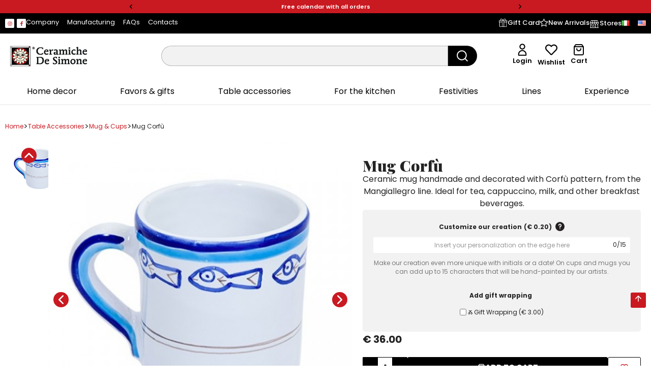

--- FILE ---
content_type: text/html;charset=UTF-8
request_url: https://widget.feedaty.com/v3.0.0/template/2021,product,Striscia-full-nologowrap,696e5e8205895/10216057/all,all/321,0,.json
body_size: 675
content:
{"696e5e8205895":{"html":"<div class=\"fdt_productStriscia-full-nologowrap_widget_product\">\n<div class=\"fdt_productStriscia-full-nologowrap_widget_wrapper\" id=\"fdt_productStriscia-full-nologowrap_widget_wrapper\">\n<a href=\"https:\/\/www.feedaty.com\/feedaty\/reviews\/ceramichedesimone\/tazza-corfu\" target=\"_blank\" rel=\"noopener noreferrer dofollow \">\n\t\n\t<div class=\"fdt_productStriscia-full-nologowrap_ratx_star\">\n\t\t<img class=\"fdt_productStriscia-full-nologowrap_stars\" src=\"https:\/\/widget.feedaty.com\/3.0.0\/public\/2021\/Striscia-full-nologowrap\/images\/svg\/stars\/onlystars\/5.svg\" alt=\"Average Rating: 5\" width=\"121\" height=\"28\" \/>\n\t<\/div>\n\t\t<div class=\"fdt_productStriscia-full-nologowrap_ratx\">5,0<span class=\"fdt_productStriscia-full-nologowrap_sum\">\/5 <\/span><\/div>\n\t\t<div class=\"fdt_productStriscia-full-nologowrap_widget_row\">\n\t<div class=\"fdt_productStriscia-full-nologowrap_txt_opinions\">1<\/div>\n\t<div class=\"fdt_productStriscia-full-nologowrap_txt_reviews\">recensioni<\/div>\n\t<\/div>\n\n<\/a>\n<\/div>\n<\/div>\n","settings":{"BASEURL":"https:\/\/widget.feedaty.com\/v3.0.0","Merchant":"10216057","Translations":{"it-IT":"it-IT","Go":"Vai","OurReviews":"LE NOSTRE RECENSIONI","BasedOn":"Basato su","reviews":"recensioni","ReadAllReviews":"Leggi tutte le recensioni","ReadReviews":"Leggi le recensioni","CustomerReviews":"Recensioni clienti","CertifiedReviews":"Opinioni Certificate","Reviews":"Recensioni","View":"Visualizza","Privacy policy":"Consenso privacy","I have read and agree to the\u00a0Privacy Policy":"Ho letto e accettato la privacy policy","Excellent":"Eccellente","Good":"Molto Buono","Very Good":"Ottimo"},"GUI":"all","Lang":"all","WidgetType":"product","WidgetVariant":"Striscia-full-nologowrap","WidgetID":"696e5e8205895","SKU":"321","WidgetGUI":"all","WidgetFilterLang":"all","OpenOverlayWidget":false,"TotalItems":null,"WidgetJsURL":null,"Style":{"TransitionType":null,"TransitionTime":null}}}}

--- FILE ---
content_type: text/html; charset=utf-8
request_url: https://www.ceramichedesimone.com/en/mug-cups/321-mug-corfu.html
body_size: 3997
content:
{"stsb":{"a013060:1512":"\t\t<div class=\"elementor-widget-update-4 elementor-element elementor-element-a013060 elementor-widget elementor-widget-stcustomersignin\" data-id=\"a013060\" data-element_type=\"widget\" data-settings=\"{&quot;_smarty_cache&quot;:&quot;0&quot;}\" data-widget_type=\"stcustomersignin.default\">\n\t\t\t\t<div class=\"elementor-widget-container\">\n\t\t\t\t<div class=\"dropdown stsb_customer_widget stsb_customer_sign_in\"><a class=\"stsb_customer_link stsb_flex_wrapper \" href=\"https:\/\/www.ceramichedesimone.com\/en\/login?back=https%3A%2F%2Fwww.ceramichedesimone.com%2Fen%2Fmug-cups%2F321-mug-corfu.html\"  title=\"Sign in\" rel=\"nofollow\"><div class=\"stsb_dropdown_label_l\"><span class=\"stsb_header_label_item stsb_customer_widget_icon stsb_icon_wrapper\"><svg class=\"e-font-icon-svg e-e-user\" viewBox=\"0 0 1024 1024\" xmlns=\"http:\/\/www.w3.org\/2000\/svg\"><path d=\"M512.011 534.005c190.805 0 351.989 156.427 351.989 341.589v87.413c0 30.336-24.672 54.997-54.997 54.997h-593.995c-30.347 0-55.008-24.672-55.008-54.997v-87.413c0-185.163 161.184-341.589 351.989-341.589l0.021-0zM512.011 622.005c-140.64 0-264.011 118.507-264.011 253.589v54.421h528v-54.4c0-135.104-123.349-253.611-263.989-253.611zM511.979 6.005c133.483 0 242.037 108.565 242.037 242.016-0.011 133.419-108.587 241.984-242.037 241.984-133.419 0-241.963-108.565-241.963-241.995-0.011-133.451 108.523-242.016 241.963-242.005v0zM511.979 94.005c-84.885 0-153.963 69.088-153.963 154.005-0.021 84.917 69.077 153.995 153.963 153.995 84.928 0 154.016-69.077 154.016-153.984 0.011-84.928-69.077-154.016-154.016-154.016z\"><\/path><\/svg><\/span><\/div><div class=\"stsb_dropdown_label_r\"><\/div><\/a>\n\t    \t<\/div>\n\t\t<\/div>\n\t\t\t\t<\/div>\n\t\t","8792130:1512":"\t\t<div class=\"elementor-widget-update-3 elementor-element elementor-element-8792130 elementor-widget elementor-widget-stshoppingcart\" data-id=\"8792130\" data-element_type=\"widget\" data-settings=\"{&quot;_smarty_cache&quot;:&quot;0&quot;}\" data-widget_type=\"stshoppingcart.default\">\n\t\t\t\t<div class=\"elementor-widget-container\">\n\t\t\t<div class=\" stsb_cart_widget\">\n  <a class=\"stsb_cart_widget_link stsb_flex_wrapper  stsb_sidebar_tri\" href=\"#\" data-name=\"o05n6uQo\"  title=\"Cart\">\n              <div class=\"stsb_dropdown_label_l stsb_position_rel\">\n                  <span class=\"stsb_header_label_item stsb_cart_widget_icon stsb_icon_wrapper\"><svg class=\"e-font-icon-svg e-shopping-bag\" viewBox=\"0 0 1024 1024\" xmlns=\"http:\/\/www.w3.org\/2000\/svg\"><path d=\"M810.667 213.333h-597.333l64-85.333h469.333zM929.877 230.059l-127.744-170.325c-8.363-11.136-21.077-17.024-34.133-17.067h-512c-13.909 0-26.283 6.656-34.133 17.067l-127.744 170.325c-1.835 2.389-3.456 4.992-4.736 7.765-2.773 5.845-4.096 12.075-4.053 18.176v597.333c0 35.328 14.379 67.413 37.504 90.496s55.168 37.504 90.496 37.504h597.333c35.328 0 67.413-14.379 90.496-37.504s37.504-55.168 37.504-90.496v-597.333c0-9.344-3.029-18.005-8.064-24.96-0.171-0.213-0.299-0.427-0.469-0.64zM170.667 298.667h682.667v554.667c0 11.776-4.736 22.4-12.501 30.165s-18.389 12.501-30.165 12.501h-597.333c-11.776 0-22.4-4.736-30.165-12.501s-12.501-18.389-12.501-30.165zM640 426.667c0 35.371-14.293 67.285-37.504 90.496s-55.125 37.504-90.496 37.504-67.285-14.293-90.496-37.504-37.504-55.125-37.504-90.496c0-23.552-19.115-42.667-42.667-42.667s-42.667 19.115-42.667 42.667c0 58.88 23.936 112.299 62.464 150.869s91.989 62.464 150.869 62.464 112.299-23.936 150.869-62.464 62.464-91.989 62.464-150.869c0-23.552-19.115-42.667-42.667-42.667s-42.667 19.115-42.667 42.667z\"><\/path><\/svg><\/span>                  <span class=\"stsb_header_label_item stsb_bubble stsb_cart_quantity  stsb_display_none \">0<\/span>                <\/div>\n                    <div class=\"stsb_dropdown_label_r\">\n                <\/div>\n              <\/a>\n  <\/div>\t\t<\/div>\n\t\t\t\t<\/div>\n\t\t","4032cbd:1512":"\t\t<div class=\"elementor-widget-update-4 elementor-element elementor-element-4032cbd elementor-widget elementor-widget-stlanguageselector\" data-id=\"4032cbd\" data-element_type=\"widget\" data-settings=\"{&quot;_smarty_cache&quot;:&quot;0&quot;}\" data-widget_type=\"stlanguageselector.default\">\n\t\t\t\t<div class=\"elementor-widget-container\">\n\t\t\t\t<ul class=\"stsb_localization_button_widget elementor-icon-list-items elementor-inline-items\">\n\t\t\t\t<li class=\"elementor-icon-list-item elementor-inline-item\">\n\t    \t\t\t<a href=\"https:\/\/www.ceramichedesimone.com\/it\/mug-e-tazze\/321-tazza-corfu.html\" rel=\"nofollow\" \n\t\t\t\ttitle=\"Italiano\" class=\"stsb_localization_link stsb_flex_wrapper\">\n\t\t\t\t<div class=\"stsb_dropdown_label_l\">\n\t\t\t\t\t\t\t\t\t<span class=\"stsb_header_label_item\"><img src=\"https:\/\/www.ceramichedesimone.com\/img\/l\/1.jpg\" alt=\"Italiano\" width=\"16\" height=\"11\" loading=\"lazy\" \/><\/span>\t\t\t\t\t\t\t\t\t\t\t<\/div>\n\t\t\t\t\t\t<div class=\"stsb_dropdown_label_r\">\n\t\t\t\t\t<\/div>\n\t\t\t\t<\/a>\t\t<\/li>\n\t\t\t<li class=\"elementor-icon-list-item elementor-inline-item\">\n\t    \t\t\t<span \n\t\t\t\ttitle=\"English\" class=\"stsb_localization_link stsb_flex_wrapper\">\n\t\t\t\t<div class=\"stsb_dropdown_label_l\">\n\t\t\t\t\t\t\t\t\t<span class=\"stsb_header_label_item\"><img src=\"https:\/\/www.ceramichedesimone.com\/img\/l\/2.jpg\" alt=\"English\" width=\"16\" height=\"11\" loading=\"lazy\" \/><\/span>\t\t\t\t\t\t\t\t\t\t\t<\/div>\n\t\t\t\t\t\t<div class=\"stsb_dropdown_label_r\">\n\t\t\t\t\t<\/div>\n\t\t\t\t<\/span>\t\t<\/li>\n\t\t\t<\/ul>\n\t\t<\/div>\n\t\t\t\t<\/div>\n\t\t","2b6dee1:1512":"\t\t<div class=\"elementor-widget-update-4 elementor-element elementor-element-2b6dee1 elementor-widget elementor-widget-search\" data-id=\"2b6dee1\" data-element_type=\"widget\" data-settings=\"{&quot;autocomplete&quot;:&quot;1&quot;,&quot;autocomplete_min_chars&quot;:{&quot;unit&quot;:&quot;px&quot;,&quot;size&quot;:2,&quot;sizes&quot;:[]},&quot;autocomplete_product&quot;:&quot;1&quot;,&quot;autocomplete_product_length&quot;:{&quot;unit&quot;:&quot;px&quot;,&quot;size&quot;:6,&quot;sizes&quot;:[]},&quot;grid_product_columns_grid&quot;:{&quot;unit&quot;:&quot;fr&quot;,&quot;size&quot;:3,&quot;sizes&quot;:[]},&quot;grid_product_columns_grid_tablet_extra&quot;:{&quot;unit&quot;:&quot;fr&quot;,&quot;size&quot;:&quot;&quot;,&quot;sizes&quot;:[]},&quot;grid_product_columns_grid_tablet&quot;:{&quot;unit&quot;:&quot;fr&quot;,&quot;size&quot;:&quot;&quot;,&quot;sizes&quot;:[]},&quot;grid_product_columns_grid_mobile_extra&quot;:{&quot;unit&quot;:&quot;fr&quot;,&quot;size&quot;:&quot;&quot;,&quot;sizes&quot;:[]},&quot;grid_product_columns_grid_mobile&quot;:{&quot;unit&quot;:&quot;fr&quot;,&quot;size&quot;:1,&quot;sizes&quot;:[]},&quot;grid_product_gaps&quot;:{&quot;column&quot;:&quot;&quot;,&quot;row&quot;:&quot;&quot;,&quot;isLinked&quot;:true,&quot;unit&quot;:&quot;px&quot;},&quot;grid_product_gaps_tablet_extra&quot;:{&quot;column&quot;:&quot;&quot;,&quot;row&quot;:&quot;&quot;,&quot;isLinked&quot;:true,&quot;unit&quot;:&quot;px&quot;},&quot;grid_product_gaps_tablet&quot;:{&quot;column&quot;:&quot;&quot;,&quot;row&quot;:&quot;&quot;,&quot;isLinked&quot;:true,&quot;unit&quot;:&quot;px&quot;},&quot;grid_product_gaps_mobile_extra&quot;:{&quot;column&quot;:&quot;&quot;,&quot;row&quot;:&quot;&quot;,&quot;isLinked&quot;:true,&quot;unit&quot;:&quot;px&quot;},&quot;grid_product_gaps_mobile&quot;:{&quot;column&quot;:&quot;&quot;,&quot;row&quot;:&quot;&quot;,&quot;isLinked&quot;:true,&quot;unit&quot;:&quot;px&quot;},&quot;autocomplete_category&quot;:&quot;0&quot;,&quot;grid_category_columns_grid&quot;:{&quot;unit&quot;:&quot;fr&quot;,&quot;size&quot;:3,&quot;sizes&quot;:[]},&quot;grid_category_columns_grid_tablet_extra&quot;:{&quot;unit&quot;:&quot;fr&quot;,&quot;size&quot;:&quot;&quot;,&quot;sizes&quot;:[]},&quot;grid_category_columns_grid_tablet&quot;:{&quot;unit&quot;:&quot;fr&quot;,&quot;size&quot;:&quot;&quot;,&quot;sizes&quot;:[]},&quot;grid_category_columns_grid_mobile_extra&quot;:{&quot;unit&quot;:&quot;fr&quot;,&quot;size&quot;:&quot;&quot;,&quot;sizes&quot;:[]},&quot;grid_category_columns_grid_mobile&quot;:{&quot;unit&quot;:&quot;fr&quot;,&quot;size&quot;:1,&quot;sizes&quot;:[]},&quot;grid_category_gaps&quot;:{&quot;column&quot;:&quot;&quot;,&quot;row&quot;:&quot;&quot;,&quot;isLinked&quot;:true,&quot;unit&quot;:&quot;px&quot;},&quot;grid_category_gaps_tablet_extra&quot;:{&quot;column&quot;:&quot;&quot;,&quot;row&quot;:&quot;&quot;,&quot;isLinked&quot;:true,&quot;unit&quot;:&quot;px&quot;},&quot;grid_category_gaps_tablet&quot;:{&quot;column&quot;:&quot;&quot;,&quot;row&quot;:&quot;&quot;,&quot;isLinked&quot;:true,&quot;unit&quot;:&quot;px&quot;},&quot;grid_category_gaps_mobile_extra&quot;:{&quot;column&quot;:&quot;&quot;,&quot;row&quot;:&quot;&quot;,&quot;isLinked&quot;:true,&quot;unit&quot;:&quot;px&quot;},&quot;grid_category_gaps_mobile&quot;:{&quot;column&quot;:&quot;&quot;,&quot;row&quot;:&quot;&quot;,&quot;isLinked&quot;:true,&quot;unit&quot;:&quot;px&quot;},&quot;autocomplete_brand&quot;:&quot;0&quot;,&quot;autocomplete_tag&quot;:&quot;0&quot;,&quot;result_max_height&quot;:{&quot;unit&quot;:&quot;px&quot;,&quot;size&quot;:&quot;&quot;,&quot;sizes&quot;:[]},&quot;_smarty_cache&quot;:&quot;0&quot;}\" data-widget_type=\"search.default\">\n\t\t\t\t<div class=\"elementor-widget-container\">\n\t\t\t<div class=\"stsb_search_widget\">\n  <form method=\"get\" role=\"search\" action=\"\/\/www.ceramichedesimone.com\/en\/research\" data-search_url=\"https:\/\/www.ceramichedesimone.com\/en\/module\/stsitebuilder\/search\" class=\"stsb_search_form\">\n      <input type=\"hidden\" name=\"controller\" value=\"search\">\n      <div class=\"stsb_search_form_container stsb_flex_wrapper stsb_fw_direction_column\">\n        <div class=\"stsb_flex_wrapper stsb_fw_middle stsb_search_box\">\n          <input type=\"text\" class=\"stsb_form_control stsb_search_form_input stsb_flex_child\" name=\"s\" value=\"\" placeholder=\"\" aria-label=\"Search text\">\n          <button class=\"stsb_search_form_submit stsb_flex_container stsb_flex_center elementor-button\" type=\"submit\" name=\"stsb_search_form_submit\" title=\"Search\">\n           <span class=\"stsb_header_label_item stsb_search_widget_icon stsb_icon_wrapper\" aria-hidden=\"true\"><svg class=\"e-font-icon-svg e-c-search\" viewBox=\"0 0 1024 1024\" xmlns=\"http:\/\/www.w3.org\/2000\/svg\"><path d=\"M468.736 798.347c88.448-0.96 168.725-36.555 227.957-93.888 1.109-1.429 2.315-2.816 3.627-4.128s2.699-2.528 4.139-3.627c58.027-59.957 93.739-141.621 93.739-231.627 0-91.968-37.291-175.253-97.579-235.541s-143.563-97.589-235.531-97.589c-91.979 0-175.264 37.301-235.541 97.589-60.288 60.288-97.589 143.563-97.589 235.541 0 91.968 37.301 175.253 97.589 235.541 60.288 60.277 143.563 97.579 235.541 97.579 1.227 0 2.443 0.053 3.648 0.149zM728.949 788.672c-70.912 57.867-161.301 92.875-259.925 93.803-1.739 0.16-3.488 0.213-5.237 0.16-114.773-0.341-218.667-47.019-293.963-122.304-75.573-75.573-122.325-179.968-122.325-295.253s46.752-219.68 122.325-295.253c75.573-75.573 179.979-122.325 295.264-122.325s219.669 46.752 295.243 122.325c75.573 75.573 122.325 179.968 122.325 295.253 0 100.085-35.243 191.957-93.984 263.893l175.456 175.456c16.491 16.491 16.491 43.221 0 59.712s-43.221 16.491-59.712 0l-175.467-175.467z\"><\/path><\/svg><\/span>\n          <\/button>\n        <\/div>\n\n                  <div class=\"stsb_search_loader\">\n            <div class=\"stsb-jumping-dots\"><div class=\"stsb-jumping-dot\"><\/div><div class=\"stsb-jumping-dot\"><\/div><div class=\"stsb-jumping-dot\"><\/div><div class=\"stsb-jumping-dot\"><\/div><\/div>\n          <\/div>\n          <div class=\"stsb_search_result\"><\/div>\n          <div class=\"stsb_display_none stsb_search_no_products\">No products were found.<\/div>\n            <\/div>\n  <\/form>\n<\/div>\t\t<\/div>\n\t\t\t\t<\/div>\n\t\t","bdea159:1512":"\t\t<div class=\"elementor-widget-update-4 elementor-element elementor-element-bdea159 elementor-widget elementor-widget-stcustomersignin\" data-id=\"bdea159\" data-element_type=\"widget\" data-settings=\"{&quot;_smarty_cache&quot;:&quot;0&quot;}\" data-widget_type=\"stcustomersignin.default\">\n\t\t\t\t<div class=\"elementor-widget-container\">\n\t\t\t\t<div class=\"dropdown stsb_customer_widget stsb_customer_sign_in\"><a class=\"stsb_customer_link stsb_flex_wrapper \" href=\"https:\/\/www.ceramichedesimone.com\/en\/login?back=https%3A%2F%2Fwww.ceramichedesimone.com%2Fen%2Fmug-cups%2F321-mug-corfu.html\"  title=\"Sign in\" rel=\"nofollow\"><div class=\"stsb_dropdown_label_l\"><span class=\"stsb_header_label_item stsb_customer_widget_icon stsb_icon_wrapper\"><svg class=\"e-font-icon-svg e-e-user\" viewBox=\"0 0 1024 1024\" xmlns=\"http:\/\/www.w3.org\/2000\/svg\"><path d=\"M512.011 534.005c190.805 0 351.989 156.427 351.989 341.589v87.413c0 30.336-24.672 54.997-54.997 54.997h-593.995c-30.347 0-55.008-24.672-55.008-54.997v-87.413c0-185.163 161.184-341.589 351.989-341.589l0.021-0zM512.011 622.005c-140.64 0-264.011 118.507-264.011 253.589v54.421h528v-54.4c0-135.104-123.349-253.611-263.989-253.611zM511.979 6.005c133.483 0 242.037 108.565 242.037 242.016-0.011 133.419-108.587 241.984-242.037 241.984-133.419 0-241.963-108.565-241.963-241.995-0.011-133.451 108.523-242.016 241.963-242.005v0zM511.979 94.005c-84.885 0-153.963 69.088-153.963 154.005-0.021 84.917 69.077 153.995 153.963 153.995 84.928 0 154.016-69.077 154.016-153.984 0.011-84.928-69.077-154.016-154.016-154.016z\"><\/path><\/svg><\/span><\/div><div class=\"stsb_dropdown_label_r\"><span class=\"stsb_header_label_item stsb_header_label_text_item\">Login<\/span><\/div><\/a>\n\t    \t<\/div>\n\t\t<\/div>\n\t\t\t\t<\/div>\n\t\t","6a2e283:1512":"\t\t<div class=\"elementor-widget-update-3 elementor-element elementor-element-6a2e283 elementor-widget elementor-widget-stshoppingcart\" data-id=\"6a2e283\" data-element_type=\"widget\" data-settings=\"{&quot;_smarty_cache&quot;:&quot;0&quot;}\" data-widget_type=\"stshoppingcart.default\">\n\t\t\t\t<div class=\"elementor-widget-container\">\n\t\t\t<div class=\" stsb_cart_widget\">\n  <a class=\"stsb_cart_widget_link stsb_flex_wrapper  stsb_sidebar_tri\" href=\"#\" data-name=\"o05n6uQo\"  title=\"Cart\">\n              <div class=\"stsb_dropdown_label_l stsb_position_rel\">\n                  <span class=\"stsb_header_label_item stsb_cart_widget_icon stsb_icon_wrapper\"><svg class=\"e-font-icon-svg e-shopping-bag\" viewBox=\"0 0 1024 1024\" xmlns=\"http:\/\/www.w3.org\/2000\/svg\"><path d=\"M810.667 213.333h-597.333l64-85.333h469.333zM929.877 230.059l-127.744-170.325c-8.363-11.136-21.077-17.024-34.133-17.067h-512c-13.909 0-26.283 6.656-34.133 17.067l-127.744 170.325c-1.835 2.389-3.456 4.992-4.736 7.765-2.773 5.845-4.096 12.075-4.053 18.176v597.333c0 35.328 14.379 67.413 37.504 90.496s55.168 37.504 90.496 37.504h597.333c35.328 0 67.413-14.379 90.496-37.504s37.504-55.168 37.504-90.496v-597.333c0-9.344-3.029-18.005-8.064-24.96-0.171-0.213-0.299-0.427-0.469-0.64zM170.667 298.667h682.667v554.667c0 11.776-4.736 22.4-12.501 30.165s-18.389 12.501-30.165 12.501h-597.333c-11.776 0-22.4-4.736-30.165-12.501s-12.501-18.389-12.501-30.165zM640 426.667c0 35.371-14.293 67.285-37.504 90.496s-55.125 37.504-90.496 37.504-67.285-14.293-90.496-37.504-37.504-55.125-37.504-90.496c0-23.552-19.115-42.667-42.667-42.667s-42.667 19.115-42.667 42.667c0 58.88 23.936 112.299 62.464 150.869s91.989 62.464 150.869 62.464 112.299-23.936 150.869-62.464 62.464-91.989 62.464-150.869c0-23.552-19.115-42.667-42.667-42.667s-42.667 19.115-42.667 42.667z\"><\/path><\/svg><\/span>                  <span class=\"stsb_header_label_item stsb_bubble stsb_cart_quantity  stsb_display_none \">0<\/span>                <\/div>\n                    <div class=\"stsb_dropdown_label_r\">\n                  <span class=\"stsb_header_label_item stsb_header_label_text_item stsb_cart_widget_text\">Cart<\/span>                <\/div>\n              <\/a>\n  <\/div>\t\t<\/div>\n\t\t\t\t<\/div>\n\t\t","840f950:1512":"\t\t<div class=\"elementor-widget-update-5 elementor-element elementor-element-840f950 elementor-widget-divider--view-line elementor-widget elementor-widget-divider\" data-id=\"840f950\" data-element_type=\"widget\" data-settings=\"{&quot;_smarty_cache&quot;:&quot;0&quot;}\" data-widget_type=\"divider.default\">\n\t\t\t\t<div class=\"elementor-widget-container\">\n\t\t\t\t\t<div class=\"elementor-divider\">\n\t\t\t<span class=\"elementor-divider-separator\">\n\t\t\t\t\t\t<\/span>\n\t\t<\/div>\n\t\t\t\t<\/div>\n\t\t\t\t<\/div>\n\t\t","8bbb264:627":"","1e0c8bf:627":"","96bd35c:140":"\t\t<div class=\"elementor-widget-update-4 elementor-element elementor-element-96bd35c elementor-widget elementor-widget-search\" data-id=\"96bd35c\" data-element_type=\"widget\" data-settings=\"{&quot;autocomplete_product_template&quot;:&quot;VgT1P75Y-60&quot;,&quot;autocomplete_category&quot;:&quot;1&quot;,&quot;autocomplete_category_template&quot;:&quot;N4eDLcXc-61&quot;,&quot;grid_product_columns_grid&quot;:{&quot;unit&quot;:&quot;fr&quot;,&quot;size&quot;:2,&quot;sizes&quot;:[]},&quot;autocomplete&quot;:&quot;1&quot;,&quot;autocomplete_min_chars&quot;:{&quot;unit&quot;:&quot;px&quot;,&quot;size&quot;:2,&quot;sizes&quot;:[]},&quot;autocomplete_product&quot;:&quot;1&quot;,&quot;autocomplete_product_length&quot;:{&quot;unit&quot;:&quot;px&quot;,&quot;size&quot;:6,&quot;sizes&quot;:[]},&quot;grid_product_columns_grid_tablet_extra&quot;:{&quot;unit&quot;:&quot;fr&quot;,&quot;size&quot;:&quot;&quot;,&quot;sizes&quot;:[]},&quot;grid_product_columns_grid_tablet&quot;:{&quot;unit&quot;:&quot;fr&quot;,&quot;size&quot;:&quot;&quot;,&quot;sizes&quot;:[]},&quot;grid_product_columns_grid_mobile_extra&quot;:{&quot;unit&quot;:&quot;fr&quot;,&quot;size&quot;:&quot;&quot;,&quot;sizes&quot;:[]},&quot;grid_product_columns_grid_mobile&quot;:{&quot;unit&quot;:&quot;fr&quot;,&quot;size&quot;:1,&quot;sizes&quot;:[]},&quot;grid_product_gaps&quot;:{&quot;column&quot;:&quot;&quot;,&quot;row&quot;:&quot;&quot;,&quot;isLinked&quot;:true,&quot;unit&quot;:&quot;px&quot;},&quot;grid_product_gaps_tablet_extra&quot;:{&quot;column&quot;:&quot;&quot;,&quot;row&quot;:&quot;&quot;,&quot;isLinked&quot;:true,&quot;unit&quot;:&quot;px&quot;},&quot;grid_product_gaps_tablet&quot;:{&quot;column&quot;:&quot;&quot;,&quot;row&quot;:&quot;&quot;,&quot;isLinked&quot;:true,&quot;unit&quot;:&quot;px&quot;},&quot;grid_product_gaps_mobile_extra&quot;:{&quot;column&quot;:&quot;&quot;,&quot;row&quot;:&quot;&quot;,&quot;isLinked&quot;:true,&quot;unit&quot;:&quot;px&quot;},&quot;grid_product_gaps_mobile&quot;:{&quot;column&quot;:&quot;&quot;,&quot;row&quot;:&quot;&quot;,&quot;isLinked&quot;:true,&quot;unit&quot;:&quot;px&quot;},&quot;autocomplete_category_length&quot;:{&quot;unit&quot;:&quot;px&quot;,&quot;size&quot;:6,&quot;sizes&quot;:[]},&quot;grid_category_columns_grid&quot;:{&quot;unit&quot;:&quot;fr&quot;,&quot;size&quot;:3,&quot;sizes&quot;:[]},&quot;grid_category_columns_grid_tablet_extra&quot;:{&quot;unit&quot;:&quot;fr&quot;,&quot;size&quot;:&quot;&quot;,&quot;sizes&quot;:[]},&quot;grid_category_columns_grid_tablet&quot;:{&quot;unit&quot;:&quot;fr&quot;,&quot;size&quot;:&quot;&quot;,&quot;sizes&quot;:[]},&quot;grid_category_columns_grid_mobile_extra&quot;:{&quot;unit&quot;:&quot;fr&quot;,&quot;size&quot;:&quot;&quot;,&quot;sizes&quot;:[]},&quot;grid_category_columns_grid_mobile&quot;:{&quot;unit&quot;:&quot;fr&quot;,&quot;size&quot;:1,&quot;sizes&quot;:[]},&quot;grid_category_gaps&quot;:{&quot;column&quot;:&quot;&quot;,&quot;row&quot;:&quot;&quot;,&quot;isLinked&quot;:true,&quot;unit&quot;:&quot;px&quot;},&quot;grid_category_gaps_tablet_extra&quot;:{&quot;column&quot;:&quot;&quot;,&quot;row&quot;:&quot;&quot;,&quot;isLinked&quot;:true,&quot;unit&quot;:&quot;px&quot;},&quot;grid_category_gaps_tablet&quot;:{&quot;column&quot;:&quot;&quot;,&quot;row&quot;:&quot;&quot;,&quot;isLinked&quot;:true,&quot;unit&quot;:&quot;px&quot;},&quot;grid_category_gaps_mobile_extra&quot;:{&quot;column&quot;:&quot;&quot;,&quot;row&quot;:&quot;&quot;,&quot;isLinked&quot;:true,&quot;unit&quot;:&quot;px&quot;},&quot;grid_category_gaps_mobile&quot;:{&quot;column&quot;:&quot;&quot;,&quot;row&quot;:&quot;&quot;,&quot;isLinked&quot;:true,&quot;unit&quot;:&quot;px&quot;},&quot;autocomplete_brand&quot;:&quot;0&quot;,&quot;autocomplete_tag&quot;:&quot;0&quot;,&quot;result_max_height&quot;:{&quot;unit&quot;:&quot;px&quot;,&quot;size&quot;:&quot;&quot;,&quot;sizes&quot;:[]},&quot;_smarty_cache&quot;:&quot;0&quot;}\" data-widget_type=\"search.default\">\n\t\t\t\t<div class=\"elementor-widget-container\">\n\t\t\t<div class=\"stsb_search_widget\">\n  <form method=\"get\" role=\"search\" action=\"\/\/www.ceramichedesimone.com\/en\/research\" data-search_url=\"https:\/\/www.ceramichedesimone.com\/en\/module\/stsitebuilder\/search\" class=\"stsb_search_form\">\n      <input type=\"hidden\" name=\"controller\" value=\"search\">\n      <div class=\"stsb_search_form_container stsb_flex_wrapper stsb_fw_direction_column\">\n        <div class=\"stsb_flex_wrapper stsb_fw_middle stsb_search_box\">\n          <input type=\"text\" class=\"stsb_form_control stsb_search_form_input stsb_flex_child\" name=\"s\" value=\"\" placeholder=\"Find products\" aria-label=\"Search text\">\n          <button class=\"stsb_search_form_submit stsb_flex_container stsb_flex_center elementor-button\" type=\"submit\" name=\"stsb_search_form_submit\" title=\"Search\">\n           <span class=\"stsb_header_label_item stsb_search_widget_icon stsb_icon_wrapper\" aria-hidden=\"true\"><svg class=\"e-font-icon-svg e-e-search\" viewBox=\"0 0 1024 1024\" xmlns=\"http:\/\/www.w3.org\/2000\/svg\"><path d=\"M421.109 0c232.181 0 421.088 188.885 421.088 421.088 0 0.128 0 0.331 0 0.437 0 95.147-32.427 187.541-91.893 261.835l263.029 264.736-65.461 65.056-262.635-264.331c-74.581 60.341-167.723 93.355-263.691 93.355-0.096 0-0.363 0-0.469 0-232.181 0-421.077-188.917-421.077-421.099s188.896-421.067 421.077-421.067h0.021l0.011-0.011zM421.109 92.288c-181.291 0-328.789 147.499-328.789 328.8 0 181.291 147.499 328.789 328.789 328.789s328.789-147.499 328.789-328.789c0-181.301-147.488-328.8-328.789-328.8z\"><\/path><\/svg><\/span>\n          <\/button>\n        <\/div>\n\n                  <div class=\"stsb_search_loader\">\n            <div class=\"stsb-jumping-dots\"><div class=\"stsb-jumping-dot\"><\/div><div class=\"stsb-jumping-dot\"><\/div><div class=\"stsb-jumping-dot\"><\/div><div class=\"stsb-jumping-dot\"><\/div><\/div>\n          <\/div>\n          <div class=\"stsb_search_result\"><\/div>\n          <div class=\"stsb_display_none stsb_search_no_products\">No products were found.<\/div>\n            <\/div>\n  <\/form>\n<\/div>\t\t<\/div>\n\t\t\t\t<\/div>\n\t\t","1266dd3:134":"","5203671:134":"","9b0edc3:101":"\t\t<div class=\"elementor-widget-update-4 elementor-element elementor-element-9b0edc3 elementor-widget elementor-widget-sidebarcustomersignin\" data-id=\"9b0edc3\" data-element_type=\"widget\" data-settings=\"{&quot;_smarty_cache&quot;:&quot;0&quot;}\" data-widget_type=\"sidebarcustomersignin.default\">\n\t\t\t\t<div class=\"elementor-widget-container\">\n\t\t\t\t<div class=\"stsb_side_panel_list\">\n\t\t\t<a class=\"stsb_side_panel_list_item stsb_flex_wrapper stsb_fw_middle \" href=\"https:\/\/www.ceramichedesimone.com\/en\/login\"  title=\"Log in\" >\n\t\t\t<span class=\"stsb_icon_wrapper\"><svg class=\"e-font-icon-svg e-c-user\" viewBox=\"0 0 1024 1024\" xmlns=\"http:\/\/www.w3.org\/2000\/svg\"><path d=\"M929.579 934.283c0 23.317-18.912 42.229-42.229 42.229-23.328 0-42.229-18.912-42.229-42.229v-93.845h0.16c0-40.064-16.352-76.437-42.784-102.859-26.315-26.325-62.677-42.613-102.837-42.613v-0.16l-375.381 0.181c-40.139 0-76.48 16.277-102.795 42.592-26.421 26.411-42.763 62.773-42.773 102.805h0.171v93.877c0 23.317-18.901 42.229-42.229 42.229-23.317 0-42.229-18.912-42.229-42.229v-93.877h0.171c0.011-63.573 25.685-121.035 67.179-162.528 41.589-41.589 99.051-67.328 162.507-67.328h0.032v0.171l375.349-0.181c63.467 0 120.949 25.739 162.56 67.339 41.504 41.515 67.179 98.987 67.189 162.581h0.171v93.845zM511.979 422.837c40.16 0 76.523-16.277 102.848-42.603 26.315-26.315 42.603-62.677 42.603-102.837s-16.288-76.523-42.603-102.848c-26.325-26.315-62.688-42.603-102.848-42.603-40.149 0-76.512 16.288-102.827 42.603-26.315 26.325-42.603 62.688-42.603 102.848s16.288 76.523 42.603 102.837c26.315 26.325 62.677 42.603 102.827 42.603zM674.539 439.947c-41.611 41.611-99.083 67.349-162.56 67.349-63.467 0-120.939-25.739-162.539-67.349-41.6-41.6-67.339-99.083-67.339-162.549 0-63.477 25.739-120.949 67.339-162.56 41.6-41.6 99.072-67.349 162.539-67.349 63.477 0 120.949 25.739 162.56 67.349 41.6 41.611 67.349 99.083 67.349 162.56 0 63.467-25.749 120.949-67.349 162.549z\"><\/path><\/svg><\/span>\t\t\t<span class=\"stsb_header_label_item\">Log in<\/span>\t\t<\/a>\n\t\t<\/div>\n\t\t<\/div>\n\t\t\t\t<\/div>\n\t\t","bc4abeb:101":"\t\t<div class=\"elementor-widget-update-4 elementor-element elementor-element-bc4abeb elementor-widget elementor-widget-stlanguageselector\" data-id=\"bc4abeb\" data-element_type=\"widget\" data-settings=\"{&quot;_smarty_cache&quot;:&quot;0&quot;}\" data-widget_type=\"stlanguageselector.default\">\n\t\t\t\t<div class=\"elementor-widget-container\">\n\t\t\t\t<ul class=\"stsb_localization_button_widget elementor-icon-list-items elementor-inline-items\">\n\t\t\t\t<li class=\"elementor-icon-list-item elementor-inline-item\">\n\t    \t\t\t<a href=\"https:\/\/www.ceramichedesimone.com\/it\/mug-e-tazze\/321-tazza-corfu.html\" rel=\"nofollow\" \n\t\t\t\ttitle=\"Italiano\" class=\"stsb_localization_link stsb_flex_wrapper\">\n\t\t\t\t<div class=\"stsb_dropdown_label_l\">\n\t\t\t\t\t\t\t\t\t<span class=\"stsb_header_label_item\"><img src=\"https:\/\/www.ceramichedesimone.com\/img\/l\/1.jpg\" alt=\"Italiano\" width=\"16\" height=\"11\" loading=\"lazy\" \/><\/span>\t\t\t\t\t\t\t\t\t\t\t\t\t\t\t\t\t<span class=\"stsb_header_label_item\">Italiano<\/span>\t\t\t\t\t\t\t\t\t<\/div>\n\t\t\t\t\t\t<div class=\"stsb_dropdown_label_r\">\n\t\t\t\t\t<\/div>\n\t\t\t\t<\/a>\t\t<\/li>\n\t\t\t<li class=\"elementor-icon-list-item elementor-inline-item\">\n\t    \t\t\t<span \n\t\t\t\ttitle=\"English\" class=\"stsb_localization_link stsb_flex_wrapper\">\n\t\t\t\t<div class=\"stsb_dropdown_label_l\">\n\t\t\t\t\t\t\t\t\t<span class=\"stsb_header_label_item\"><img src=\"https:\/\/www.ceramichedesimone.com\/img\/l\/2.jpg\" alt=\"English\" width=\"16\" height=\"11\" loading=\"lazy\" \/><\/span>\t\t\t\t\t\t\t\t\t\t\t\t\t\t\t\t\t<span class=\"stsb_header_label_item\">English<\/span>\t\t\t\t\t\t\t\t\t<\/div>\n\t\t\t\t\t\t<div class=\"stsb_dropdown_label_r\">\n\t\t\t\t\t<\/div>\n\t\t\t\t<\/span>\t\t<\/li>\n\t\t\t<\/ul>\n\t\t<\/div>\n\t\t\t\t<\/div>\n\t\t"}}

--- FILE ---
content_type: text/html; charset=utf-8
request_url: https://www.ceramichedesimone.com/en/module/an_productfields/ajax?token=eefbef24dd1fac44b3976893045f5970
body_size: 4
content:
{"price":"","prices":{"default":"\u20ac\u00a00.00","regular":"\u20ac\u00a00.00","calc":"\u20ac\u00a00.00"}}

--- FILE ---
content_type: text/css
request_url: https://www.ceramichedesimone.com/modules/stsitebuilder/libs/elementor/js/elementor/css/elementor/css/post-global-setting-css-1.css
body_size: 1690
content:
body{--e-global-color-primary:#C91921;--e-global-color-secondary:#000000;--e-global-color-tertiary:#FFFFFF;--e-global-color-menu:#000000;--e-global-color-text:#7a7a7a;--e-global-color-accent:#C91921;--e-global-color-fourth:#F2F2F2;--e-global-color-fifth:#000000;--e-global-color-sixth:#000000;--e-global-color-seventh:#000000;--e-global-color-2063e20:#FFFFFF;--e-global-color-5ad3330:#F9F9F9;--e-global-color-9d6a368:#000000;--e-global-color-0138441:#444444;--e-global-color-adff238:#F2F2F2;--e-global-color-69c11ed:#7A7A7A;--e-global-color-c2cfb90:#FAFAFA;--e-global-color-bb7637e:#222222;--e-global-typography-primary-font-family:"Playfair Display";--e-global-typography-primary-font-weight:bold;--e-global-typography-secondary-font-family:"Poppins";--e-global-typography-text-font-family:"Poppins";--e-global-typography-accent-font-family:"Poppins";--e-global-typography-accent-font-weight:500;--e-global-typography-8f6c54a-font-size:4rem;--e-global-typography-1e36e08-font-size:3rem;--e-global-typography-1e36e08-font-weight:bold;--e-global-typography-59b6c0e-font-size:2rem;font-family:"Poppins", Sans-serif;}a,#header a{color:var( --e-global-color-primary );}a:hover,a:focus,#header a:hover,body#checkout a:hover{color:var( --e-global-color-secondary );}h1{font-family:"Playfair Display", Sans-serif;font-size:30px;font-weight:900;line-height:1.2em;}h2{font-family:"Playfair Display", Sans-serif;font-size:28px;font-weight:900;line-height:1.2em;}h3{font-family:"Playfair Display", Sans-serif;font-size:25px;font-weight:900;line-height:1.2em;}h4{font-family:"Playfair Display", Sans-serif;font-size:22px;line-height:1.2em;}h5{font-family:"Playfair Display", Sans-serif;font-size:20px;line-height:1.2em;}h6{font-family:"Playfair Display", Sans-serif;font-size:18px;line-height:1.2em;}.elementor-section.elementor-section-boxed > .elementor-container{max-width:1140px;}.e-con{--container-max-width:1140px;}.elementor-widget:not(:last-child){margin-bottom:20px;}.elementor-element{--widgets-spacing:20px;} .elementor-button, #stsb-header .elementor-button{font-weight:bold;color:var( --e-global-color-tertiary );background-color:var( --e-global-color-secondary );} .elementor-button svg, #stsb-header .elementor-button svg{fill:var( --e-global-color-tertiary );} .elementor-button:hover, .elementor-button:focus, #stsb-header .elementor-button:hover, #stsb-header .elementor-button:focus{color:var( --e-global-color-tertiary );background-color:var( --e-global-color-primary );} .elementor-button:hover svg, .elementor-button:focus svg, #stsb-header .elementor-button:hover svg, #stsb-header .elementor-button:focus svg{fill:var( --e-global-color-tertiary );} .btn-primary{font-weight:bold;color:var( --e-global-color-tertiary );background-color:var( --e-global-color-secondary );} .btn-primary svg{fill:var( --e-global-color-tertiary );} .btn-primary:hover, .btn-primary:focus{background-color:var( --e-global-color-primary );}.form-control{background-color:var( --e-global-color-fourth );border-style:solid;border-width:1px 1px 1px 1px;border-color:var( --e-global-color-fourth );border-radius:3px 3px 3px 3px;}.form-control:focus{background-color:var( --e-global-color-fourth );border-color:var( --e-global-color-fourth );}textarea.form-control{border-radius:3px 3px 3px 3px;}.stsb_my_account_page{--flex-direction:column;--nav-items-flex-direction:row;--nav-display-left:none;--nav-display-top:block;--gap:30px;}.stsb_my_account_page_nav_top .stsb-icon-list-items{--flex-wrap:nowrap;overflow-x:auto;margin-right:calc(-30px/2);margin-left:calc(-30px/2);justify-content:center;}.stsb_my_account_page_nav_top{width:100%;} .stsb_my_account_page{margin:60px 0px 60px 0px;}.stsb_my_account_page_nav_top .stsb-icon-list-item:not(:last-child):after{content:"";border-left-style:solid;border-left-width:14px;height:1px;}.stsb_my_account_page_nav_top .stsb-icon-list-item:after{width:auto;left:auto;right:auto;position:relative;height:100%;border-top:0;border-bottom:0;border-right:0;border-left-width:1px;border-style:solid;}.stsb_my_account_page_nav_top .stsb-icon-list-item{display:flex;align-items:center;flex:0 0 auto;margin-right:calc(30px/2);margin-left:calc(30px/2);}body.lang-rtl .stsb_my_account_page_nav_top .stsb-icon-list-item:after{left:calc(-30px/2);}body:not(.lang-rtl) .stsb_my_account_page_nav_top .stsb-icon-list-item:after{right:calc(-30px/2);}.stsb_my_account_page_nav .stsb-icon-list-item:not(:last-child):after{border-color:#ddd;} .stsb_my_account_page_nav a.stsb-icon-list-item-kuan.my_account_nav_active, .stsb_my_account_page_nav a.stsb-icon-list-item-kuan.my_account_nav_active{font-weight:bold;text-decoration:underline;}.stsb_my_account_page_nav .stsb-icon-list-item{--e-icon-list-icon-size:14px;} .stsb_my_account_page_nav{padding:16px 0px 16px 0px;border-style:solid;border-width:1px 0px 1px 0px;} .stsb_my_account_page_content .page-header h1, .stsb_my_account_page_content .wishlist-container-header h1{font-size:20px;} .stsb_checkout_wrapper{margin:60px 0px 60px 0px;}.stsb_checkout_wrapper{--flex-direction:row;}.stsb_checkout_wrapper .cart-grid-right{width:40%;padding:20px 20px 20px 20px;border-style:solid;border-width:1px 1px 1px 1px;border-radius:5px 5px 5px 5px;} .stsb_checkout_wrapper .btn, .stsb_checkout_wrapper .promo-code .btn{width:100%;color:var( --e-global-color-tertiary );background-color:var( --e-global-color-secondary );border-style:none;} .stsb_checkout_wrapper .btn svg, .stsb_checkout_wrapper .promo-code .btn svg{fill:var( --e-global-color-tertiary );} .stsb_checkout_wrapper .btn:hover, .stsb_checkout_wrapper .btn:focus, .stsb_checkout_wrapper .promo-code .btn:hover, .stsb_checkout_wrapper .promo-code .btn:focus{color:var( --e-global-color-tertiary );background-color:var( --e-global-color-accent );} .stsb_checkout_wrapper .btn:hover svg, .stsb_checkout_wrapper .btn:focus svg, .stsb_checkout_wrapper .promo-code .btn:hover svg, .stsb_checkout_wrapper .promo-code .btn:focus svg{fill:var( --e-global-color-tertiary );}body#checkout section.checkout-step{background-color:#F7F7F7;}body#checkout section.checkout-step .step-title, body#checkout section.checkout-step.-current+.checkout-step .step-title{border-style:none;}.stsb-step-number-indicator{display:flex;}body#checkout section.checkout-step .step-number{color:var( --e-global-color-tertiary );background:var( --e-global-color-secondary );border-style:none;}body#checkout section.checkout-step.-reachable.-current .step-number{color:var( --e-global-color-tertiary );background:var( --e-global-color-primary );}body#checkout section.checkout-step .stsb-step-heading {font-size:20px;text-transform:capitalize;}body#checkout section.checkout-step.-reachable.-complete .step-title .step-edit,body#checkout section.checkout-step.-reachable.-complete .step-title .step-edit{font-size:14px;font-style:italic;text-decoration:underline;}body#checkout section.checkout-step .content{padding:0px 0px 0px 0px;}body#checkout section.checkout-step .address-item, body#checkout section.checkout-step .address-item.selected{border-style:solid;border-width:1px 1px 1px 1px;border-color:var( --e-global-color-text );}body#checkout section.checkout-step .address-item{border-radius:5px 5px 5px 5px;}body#checkout section.checkout-step .address-item.selected{border-color:var( --e-global-color-secondary );}body#checkout section.checkout-step .delivery-options .delivery-option{margin:0px 0px 10px 0px;border-style:solid;border-width:1px 1px 1px 1px;border-color:var( --e-global-color-secondary );border-radius:5px 5px 5px 5px;}body#checkout section.checkout-step .payment-options .payment-option{padding:10px 10px 10px 10px;border-style:solid;border-width:1px 1px 1px 1px;border-color:var( --e-global-color-secondary );border-radius:5px 5px 5px 5px;} body#checkout #cart-summary-product-list .stsb-checkout-cart-image img{width:100px;border-style:solid;border-width:1px 1px 1px 1px;border-radius:5px 5px 5px 5px;} .stsb-checkout-cart-quantity{right:-5px;top:-5px;} .stsb_checkout_wrapper .cart-summary-products .media-body, .stsb_checkout_wrapper .cart-summary-products .product-line-info .label, .stsb_checkout_wrapper .cart-summary-products .product-line-info .value{font-size:12px;} .stsb_checkout_wrapper .cart-summary-products .product-name a{color:var( --e-global-color-secondary );} .stsb_checkout_wrapper .cart-summary-products .product-name a svg{fill:var( --e-global-color-secondary );} .stsb_checkout_wrapper .cart-summary-products .product-price{color:var( --e-global-color-secondary );} .stsb_checkout_wrapper .cart-summary-products .product-price svg{fill:var( --e-global-color-secondary );} .stsb_checkout_wrapper .cart-summary-line .label, body#checkout .cart-grid-right .card .cart-summary-subtotals-container .cart-summary-line .label{font-size:14px;} .stsb_checkout_wrapper .cart-summary-line .value, body#checkout .cart-grid-right .card .cart-summary-subtotals-container .cart-summary-line .value{font-size:14px;font-weight:normal;} body#checkout .stsb_checkout_wrapper .cart-grid-right .card .cart-summary-totals .cart-summary-line.cart-total{padding:10px 0px 0px 0px;margin:10px 0px 0px 0px;border-style:solid;border-width:1px 0px 0px 0px;} .stsb_checkout_wrapper .block-promo .collapse-button{color:var( --e-global-color-secondary );} .stsb_checkout_wrapper .block-promo .collapse-button svg{fill:var( --e-global-color-secondary );}.stsb_checkout_wrapper .block-promo .promo-input{color:var( --e-global-color-secondary );}.stsb_checkout_wrapper .block-promo .promo-input:focus{color:var( --e-global-color-secondary );border-color:var( --e-global-color-secondary );}@media(max-width:1200px){.stsb_my_account_page_nav_top .stsb-icon-list-item:not(:last-child):after{content:none;}.stsb_my_account_page_nav_top .stsb-icon-list-item:after{width:auto;left:auto;right:auto;position:relative;height:100%;border-top:0;border-bottom:0;border-right:0;border-left-width:1px;border-style:solid;}.stsb_my_account_page_nav_top .stsb-icon-list-items{margin-right:-8px;margin-left:-8px;}.stsb_my_account_page_nav_top .stsb-icon-list-item{display:flex;align-items:center;flex:0 0 auto;margin-right:8px;margin-left:8px;}body.lang-rtl .stsb_my_account_page_nav_top .stsb-icon-list-item:after{left:-8px;}body:not(.lang-rtl) .stsb_my_account_page_nav_top .stsb-icon-list-item:after{right:-8px;}.stsb_my_account_page_nav .stsb-icon-list-item:not(:last-child):after{border-color:var( --e-global-color-text );}}@media(max-width:992px){body{--e-global-typography-8f6c54a-font-size:3rem;--e-global-typography-1e36e08-font-size:2.5rem;}.elementor-section.elementor-section-boxed > .elementor-container{max-width:992px;}.e-con{--container-max-width:992px;}.stsb_my_account_page_nav_top .stsb-icon-list-item:not(:last-child):after{content:none;}.stsb_my_account_page_nav_top .stsb-icon-list-item:after{width:auto;left:auto;right:auto;position:relative;height:100%;border-top:0;border-bottom:0;border-right:0;border-left-width:1px;border-style:solid;}.stsb_my_account_page_nav_top .stsb-icon-list-items{margin-right:-8px;margin-left:-8px;}.stsb_my_account_page_nav_top .stsb-icon-list-item{display:flex;align-items:center;flex:0 0 auto;margin-right:8px;margin-left:8px;}body.lang-rtl .stsb_my_account_page_nav_top .stsb-icon-list-item:after{left:-8px;}body:not(.lang-rtl) .stsb_my_account_page_nav_top .stsb-icon-list-item:after{right:-8px;}.stsb_my_account_page_nav .stsb-icon-list-item:not(:last-child):after{border-color:var( --e-global-color-text );}.stsb_checkout_wrapper{--flex-direction:column;}.stsb_checkout_wrapper .cart-grid-right{width:100%;}}@media(max-width:768px){.stsb_my_account_page_nav_top .stsb-icon-list-item:not(:last-child):after{content:none;}.stsb_my_account_page_nav_top .stsb-icon-list-item:after{width:auto;left:auto;right:auto;position:relative;height:100%;border-top:0;border-bottom:0;border-right:0;border-left-width:1px;border-style:solid;}.stsb_my_account_page_nav_top .stsb-icon-list-items{margin-right:-8px;margin-left:-8px;}.stsb_my_account_page_nav_top .stsb-icon-list-item{display:flex;align-items:center;flex:0 0 auto;margin-right:8px;margin-left:8px;}body.lang-rtl .stsb_my_account_page_nav_top .stsb-icon-list-item:after{left:-8px;}body:not(.lang-rtl) .stsb_my_account_page_nav_top .stsb-icon-list-item:after{right:-8px;}.stsb_my_account_page_nav .stsb-icon-list-item:not(:last-child):after{border-color:var( --e-global-color-text );}}@media(max-width:576px){body{--e-global-typography-8f6c54a-font-size:2.5rem;--e-global-typography-1e36e08-font-size:2rem;--e-global-typography-59b6c0e-font-size:1.5rem;}.elementor-section.elementor-section-boxed > .elementor-container{max-width:576px;}.e-con{--container-max-width:576px;}.stsb_my_account_page_nav_top .stsb-icon-list-item:not(:last-child):after{content:none;}.stsb_my_account_page_nav_top .stsb-icon-list-item:after{width:auto;left:auto;right:auto;position:relative;height:100%;border-top:0;border-bottom:0;border-right:0;border-left-width:1px;border-style:solid;}.stsb_my_account_page_nav_top .stsb-icon-list-items{margin-right:-8px;margin-left:-8px;}.stsb_my_account_page_nav_top .stsb-icon-list-item{display:flex;align-items:center;flex:0 0 auto;margin-right:8px;margin-left:8px;}body.lang-rtl .stsb_my_account_page_nav_top .stsb-icon-list-item:after{left:-8px;}body:not(.lang-rtl) .stsb_my_account_page_nav_top .stsb-icon-list-item:after{right:-8px;}.stsb_my_account_page_nav .stsb-icon-list-item:not(:last-child):after{border-color:var( --e-global-color-text );}}

--- FILE ---
content_type: text/css
request_url: https://www.ceramichedesimone.com/themes/elementflow/assets/css/custom.css
body_size: 313
content:
.text-primary{
    color:black!important;
}
a.text-primary:hover, .wishlist-list-item:hover .wishlist-list-item-title{
    color:#C91921!important;
}
#stores .page-stores {
    margin-top: 2rem;
}
#stores .page-stores .store-item-container {
    /* border: 1px solid #ddd;
    border-radius: 20px; */
}
#stores .page-stores{
    width:100%;
}
#stores .page-stores .store-item-container{
    justify-content: initial;
    min-height: 351px;
}
.wishlist-add-to-new i{
    color:black!important;
}
.wishlist-add-to-new i:hover{
    color:#C91921!important;
}


.store-item {
  transition: transform 0.2s ease, box-shadow 0.2s ease;
  border: 1px solid #ddd;
    /* border-radius: 20px; */
    margin-bottom: 0;
  
}
.store-item:hover {
  transform: scale(1.015);
  box-shadow: 0 0.5rem 1.2rem rgba(0, 0, 0, 0.1);
  /* border-radius: 20px; */
  border: 1px solid #ddd;
}

#storeTabs .nav-link {
  transition: background-color 0.2s ease;
}
#storeTabs .nav-link.active {
  background-color: #f0f0f0;
  border-color: #dee2e6 #dee2e6 #fff;
  font-weight: 600;
}

@media (max-width: 576px) {
  #stores .page-stores .store-item-container{
    min-height: 270px;
}
}

--- FILE ---
content_type: application/javascript
request_url: https://www.ceramichedesimone.com/modules/an_productfields/views/js/front.js
body_size: 5110
content:
/**
* 2023 Anvanto
*
* NOTICE OF LICENSE
*
* This source file is subject to the Academic Free License (AFL 3.0)
*
*  @author    Anvanto <anvantoco@gmail.com>
*  @copyright 2023 Anvanto
*  @license   http://opensource.org/licenses/afl-3.0.php  Academic Free License (AFL 3.0)
*/
!function(a){function f(a,b){if(!(a.originalEvent.touches.length>1)){a.preventDefault();var c=a.originalEvent.changedTouches[0],d=document.createEvent("MouseEvents");d.initMouseEvent(b,!0,!0,window,1,c.screenX,c.screenY,c.clientX,c.clientY,!1,!1,!1,!1,0,null),a.target.dispatchEvent(d)}}if(a.support.touch="ontouchend"in document,a.support.touch){var e,b=a.ui.mouse.prototype,c=b._mouseInit,d=b._mouseDestroy;b._touchStart=function(a){var b=this;!e&&b._mouseCapture(a.originalEvent.changedTouches[0])&&(e=!0,b._touchMoved=!1,f(a,"mouseover"),f(a,"mousemove"),f(a,"mousedown"))},b._touchMove=function(a){e&&(this._touchMoved=!0,f(a,"mousemove"))},b._touchEnd=function(a){e&&(f(a,"mouseup"),f(a,"mouseout"),this._touchMoved||f(a,"click"),e=!1)},b._mouseInit=function(){var b=this;b.element.bind({touchstart:a.proxy(b,"_touchStart"),touchmove:a.proxy(b,"_touchMove"),touchend:a.proxy(b,"_touchEnd")}),c.call(b)},b._mouseDestroy=function(){var b=this;b.element.unbind({touchstart:a.proxy(b,"_touchStart"),touchmove:a.proxy(b,"_touchMove"),touchend:a.proxy(b,"_touchEnd")}),d.call(b)}}}(jQuery);

function calcFormula() {
    console.log('calcFormula not redefined');
}

function calcPrice() {
    let an_fields = $('.js-an-pf-fields-wrap');

    if (an_fields.data('calculationtotalfields') || an_fields.data('updateprices')) {
        an_fields.each(function () {

            field = $(this);

            if (typeof field.data('formula') !== "undefined" && field.data('formula') != '') {
                calcFormula();
            } else {
                let an_fields_total_wt = 0,
                    an_fields_total = 0;
                priceForFormet = 0;

                field.find('.js-anpf-field:not(.an-pf-hide) .js-an_productfields-price[type="text"]').each(function() {
                    let elem = $(this);
                    if (elem[0].value != '') {
                        if (elem.data('type_price') == 2) {
                            let count = +elem.siblings('.anpf-field-counter-max_length').find('.js-anpf-field-counter').html();
                            if (count > elem.data('free_characters')) {
                                count = count - elem.data('free_characters');
                            } else {
                                count = 0;
                            }
                            an_fields_total_wt += ($(this).data('price_wt') * count);
                            an_fields_total += (+$(this).data('price') * count);
                        } else {
                            an_fields_total_wt += $(this).data('price_wt');
                            an_fields_total += +$(this).data('price');
                        }
                    }
                });
                field.find('.js-anpf-field:not(.an-pf-hide) textarea.js-an_productfields-price').each(function() {
                    let elem = $(this);
                    if (elem[0].value != '') {
                        if (elem.data('type_price') == 2) {
                            let count = +elem.siblings('.anpf-field-counter-max_length').find('.js-anpf-field-counter').html();
                            if (count > elem.data('free_characters')) {
                                count = count - elem.data('free_characters');
                            } else {
                                count = 0;
                            }
                            an_fields_total_wt += ($(this).data('price_wt') * count);
                            an_fields_total += (+$(this).data('price') * count);
                        } else {
                            an_fields_total_wt += $(this).data('price_wt');
                            an_fields_total += +$(this).data('price');
                        }
                    }
                });
                field.find('.js-anpf-field:not(.an-pf-hide) .js-an_productfields-price[type="checkbox"]:checked').each(function() {
                    an_fields_total_wt += $(this).data('price_wt');
                    an_fields_total += +$(this).data('price');
                });
                field.find('.js-anpf-field:not(.an-pf-hide) .js-an_productfields-price[type="radio"]').each(function() {
                    if ($(this).prop("checked")) {
                        $(this).parents('.anfield-radio').siblings('.anfield-radio').find('input').removeAttr('checked');
                        $(this).attr('checked', 'checked');
                        an_fields_total_wt += $(this).data('price_wt');
                        an_fields_total += +$(this).data('price');
                    }
                });
                field.find('.js-anpf-field:not(.an-pf-hide) select.js-an_productfields-price option:selected').each(function() {
                    if ($(this).data('price_wt') != undefined) {
                        an_fields_total_wt += $(this).data('price_wt');
                        an_fields_total += +$(this).data('price');
                    }
                });
                field.find('.js-anpf-field:not(.an-pf-hide) .js-an_productfields-price[type="number"]:not(.js-an_productfields-multiply)').each(function() {
                    an_fields_total_wt += $(this).data('price_wt');
                    an_fields_total += + $(this).data('price');
                });
                field.find('.js-anpf-field:not(.an-pf-hide) .js-an_productfields-multiply').each(function() {
                    an_fields_total_wt += $(this).data('price_wt')*$(this).val();
                    an_fields_total += + $(this).data('price')*$(this).val();
                });

                if (field.data('pricedisplaymethod')) {
                    priceForFormet =an_fields_total_wt;
                } else {
                    priceForFormet =an_fields_total;
                }


                if (an_fields.data('updateprices')) {
                    var priceContainer, price, priceVar, priceContVar, fieldsContVar, regularPriceContainer, priceDefault;
                    var regularPrice = 0;

                    var priceVarData = $(this).data('classprice');
                    var priceContVarData = $(this).data('classpricecontainer');
                    var fieldsContVarData = $(this).data('classfieldscontainer');

                    if ($(this).parents('.modal-body').length) {
                        regularPriceContainer = $(this).parents('.modal-body').find('.product-discount').find('.regular-price');
                        if (priceVarData) {
                            priceContainer = $(this).parents('.modal-body').find(priceVarData);
                        } else {
                            if ($(this).parents('.modal-body').find('span[itemprop=price]').length) {
                                priceContainer = $(this).parents('.modal-body').find('span[itemprop=price]');
                            } else {
                                priceContainer = $(this).parents('.modal-body').find('.current-price-value');
                            }
                        }
                        priceDefault = $(this).parents('.modal-body').find('.js-an-pf-original-prices');
                    } else {
                        priceContVar = priceContVarData ? priceContVarData : '.product-prices';
                        if (fieldsContVarData) {
                            fieldsContVar = fieldsContVarData;
                            if (fieldsContVar == '.an-pf-fields-wrap') {
                                regularPriceContainer = $(this).siblings(priceContVar).find('.product-discount').find('.regular-price');
                            } else {
                                regularPriceContainer = $(this).parents(fieldsContVar).siblings(priceContVar).find('.product-discount').find('.regular-price');
                            }
                        } else {
                            fieldsContVar = '.product-information';
                            regularPriceContainer = $(this).parents(fieldsContVar).siblings(priceContVar).find('.product-discount').find('.regular-price');
                        }

                        if (priceVarData) {
                            priceVar = priceVarData;
                        } else {
                            if ($(this).parents(fieldsContVar).siblings(priceContVar).find('span[itemprop=price]').length) {
                                priceVar = 'span[itemprop=price]';
                            } else {
                                priceVar = '.current-price-value';
                            }
                        }

                        if (fieldsContVar == '.an-pf-fields-wrap') {
                            priceContainer = $(this).siblings(priceContVar).find(priceVar);
                        } else {
                            priceContainer = $(this).parents(fieldsContVar).siblings(priceContVar).find(priceVar);
                        }

                        priceDefault = $(this).parents(fieldsContVar).siblings(priceContVar).find('.js-an-pf-original-prices');
                    }

                    if (priceDefault.length) {
                        price = parseFloat((priceDefault).data('price_amount'));
                    } else {
                        price = parseFloat(priceContainer.attr('content'));
                    }

                    if (regularPriceContainer.attr('data-original')){
                        regularPrice = regularPriceContainer.attr('data-original');
                        regularPrice = clearNum(regularPrice);
                    }
                    if (!regularPrice){
                        regularPrice = regularPriceContainer.html();
                        regularPriceContainer.attr('data-original', regularPrice);
                        regularPrice = clearNum(regularPrice);
                    }
                    regularPrice = regularPrice.replace(',', '.').replace(/[^\.\d]/g, '')
                    var sum = price+priceForFormet;
                    var sumRegular = +regularPrice+priceForFormet;

                    getData(field.attr('data-url'), '&price[default]='+sum+'&price[regular]='+sumRegular+'&price[calc]='+priceForFormet+'&action=getPrices', field, function(data, anfield){
                        regularPriceContainer.html(data.prices.regular);
                        priceContainer.html(data.prices.default);
                        if (an_fields.data('calculationtotalfields')) {
                            anfield.find('.an-pf-fields-total .js-an-pf-fields-price').html(data.prices.calc);
                        }
                    });
                }

                if (!an_fields.data('updateprices') && an_fields.data('calculationtotalfields')) {
                    getData(field.attr('data-url'), '&price='+priceForFormet+'&action=getPrices', field, function(data, anfield){
                        anfield.find('.an-pf-fields-total .js-an-pf-fields-price').html(data.price);
                    });
                }


                priceForFormet = 0;
                an_fields_total_wt = 0;
                an_fields_total = 0;
            }
        });
    }
}

function clearNum(num){
    if (num){
        return num.replace(/[^0-9,.]/g, ' ');
    } else {
        return '0';
    }
}
function waitForEl(selector) {
    if (jQuery(selector).length && !jQuery(selector).hasClass('.js-moved')) {
        let modalAdditionalInfo = jQuery(selector).find('.modal-footer .js-product-additional-info');
        jQuery(selector).find('.modal-footer .js-product-additional-info').remove();
        jQuery(selector).find('.modal-body .product-actions form').prepend(modalAdditionalInfo);
        jQuery(selector).addClass('.js-moved');
        calcPrice();
    }
    setTimeout(function() {
        waitForEl(selector);
    }, 100);
}

function chacgedPositionAnFields(position = '.product-actions form', before){
    return false;
    var productAdditionalInfo = $('.js-an-pf-fields-wrap:not(.js-an-pf-position)').addClass('js-an-pf-position');
    $('.js-an-pf-fields-wrap').parents('.elementor-widget-ps-widget-module').addClass('an-pf-hide');
    $('.js-an-pf-fields-wrap').parents('.elementor-widget-ps-widget-module').after(productAdditionalInfo);
    if (before) {
        $(position).before(productAdditionalInfo);
    } else {
        $(position).prepend(productAdditionalInfo);
    }
}

function changedPositionAnFieldsModal(position = '.product-actions form', before){
    return false;
    if (!$('.modal-body .js-an-pf-fields-wrap.js-an-pf-position').length) {
        var field = $('.modal-body .js-an-pf-fields-wrap:not(.js-an-pf-position)').addClass('js-an-pf-position');
        if (before) {
            $('.modal-body').find(position).before(field);
        } else {
            $('.modal-body').find(position).prepend(field);
        }
    }
}
function initSomeElementsAnFields(){
    $('.js-an_productfields-date').datepicker();
    $("[data-toggle='tooltip']").tooltip();
    $('.js-an_productfields-price[type="radio"]').each(function() {
        if ($(this).attr("checked")) {
            //$(this).prop('checked', true);
        } else {
            //$(this).removeAttr('checked');
        }
    });
}

function initRangeSlider(){
    $('.anfield-slider-block').each(function() {
        let wrapper = $(this),
            slider = $(this).find('.anfield-slider'),
            selectedel = wrapper.find('input:checked').parents('.anfield-slider-element').index()+1;

        slider.slider({
            min: 1,
            range: false,
            step: 1,
            max: slider.data('count'),
            value: selectedel,
            animate: "fast",
            orientation: "horizontal",
            stop: function (event, ui) {
                wrapper.find('.anfield-slider-element input').prop('checked', false).attr('checked', false);
                wrapper.find('.anfield-slider-element').eq(ui.value - 1).find('input').prop('checked', true).attr('checked', true);
                calcPrice();
            }
        });
        slider.draggable();
    });
}

function calcPercentages() {
    let productPrice,
        priceContainer,
        prices='';
    const pricesArr = new Map();
    $('[data-type_price="1"]').each(function () {
        if ($('span[itemprop=price]').length) {
            priceContainer = $('.product-prices span[itemprop=price]');
        } else {
            priceContainer = $('.product-prices .current-price-value');
        }
        if ($(this).parents('.modal-body').length) {
            if ($(this).parents('.modal-body').find('.js-an-pf-original-prices').length) {
                productPrice = $(this).parents('.modal-body').find('.js-an-pf-original-prices').data('price_amount');
            } else {
                productPrice = $(this).parents('.modal-body').find(priceContainer).attr('content');
            }
        } else {
            if ($(this).parents('.product-container').find('.js-an-pf-original-prices').length) {
                productPrice = $(this).parents('.product-container').find('.js-an-pf-original-prices').data('price_amount');
            } else {
                productPrice = $(this).parents('.product-container').find(priceContainer).attr('content');
            }
        }
        $(this).data('price', productPrice*$(this).data('price-percentage')/100);
        $(this).attr('data-price', productPrice*$(this).data('price-percentage')/100);
        $(this).data('price_wt', productPrice*$(this).data('price-percentage')/100);
        $(this).attr('data-price_wt', productPrice*$(this).data('price-percentage')/100);


        if ($(this).attr('data-percentage_type_show_price') == 'calculated'){
            let id = $(this).attr('id');
            if ($('.js-an-pf-fields-wrap').data('pricedisplaymethod')){
                if (typeof id != 'undefined' && $(this).attr('id') != false) {
                    prices+='&price['+id+']='+$(this).data('price_wt');
                } else {
                    prices+='&price['+$(this).attr('name')+']='+$(this).data('price_wt');
                }
            } else {
                if (typeof id !== 'undefined' && $(this).attr('id') !== false) {
                    prices+='&price['+id+']='+$(this).data('price');
                } else {
                    prices+='&price['+$(this).attr('name')+']='+$(this).data('price');
                }
            }
        }
    });
    let an_fields = $('.js-an-pf-fields-wrap');
    an_fields.each(function () {
        field = $(this);
        if (field.find('[data-type_price="1"][data-price-percentage]:not(".title-calculated")').length) {
            field.find('[data-type_price="1"][data-price-percentage]:not(".title-calculated")').addClass('title-calculated');
            getData(field.attr('data-url'), prices + '&action=getPrices', field, function (data, anfield) {
                $.each(data.prices, function(index,value){
                    if (field.find('[name="'+index+']"').length) {
                        field.find('[name="'+index+']"').parents('.js-anpf-field').find('.js-anpf-label-price').html(value);
                    } else {
                        field.find('[id="'+index+'"]').siblings('.label-price').find('span').html(value);
                    }
                });
            });
        }
    });
}

function getData(controller, dataUrl, anfield, callback){
    $.ajax({
        type: "POST",
        url: controller,
        data: dataUrl,
        dataType: 'json',
    }).done(function(data){
        callback(data, anfield);
    }).always(function() {

    });
}

class dynamicTimer {
    constructor(func, delay) {
        this.callback = func
        this.triggerTime = delay
        this.timer = 0
        this.updateTimer()
    }
    updateTimer() {
        clearTimeout(this.timer)
        let delay = this.triggerTime
        this.timer = setTimeout(this.callback, delay)
        return this
    }
    addTime(delay) {
        this.triggerTime = delay
        this.updateTimer()
        return this
    }
}


$(document).ready(function () {

    $(document).on('change', '.an-pf-field-type-file-wrap .filestyle', function () {
        $(this).parents('.an-pf-field-type-file-wrap').find('input[type="text"]').val($(this)[0].files[0].name);
    });

    $(document).on('click', function (e) {
        if (!$(e.target).parents('.anpf-select-dropdown-wrap').length) {
            $('.anpf-select-dropdown-active').removeClass('anpf-select-dropdown-active');
            $('.anpf-select-dropdown-show-active').removeClass('anpf-select-dropdown-show-active');
        }
    });

    $(document).on('click', '.anpf-select-dropdown-show', function () {
        $(this).toggleClass('anpf-select-dropdown-show-active');
        $(this).siblings('.anpf-select-dropdown-list').toggleClass('anpf-select-dropdown-active');
    });
    $(document).on('click', '.anpf-select-dropdown-item', function (e) {
        if (!e.target.hasAttribute('href')) {
            $(this).parents('.anpf-select-dropdown').find('anpf-select-dropdown-show').removeClass('anpf-select-dropdown-show-active')
            $(this).parents('.anpf-select-dropdown-list').removeClass('anpf-select-dropdown-active').siblings('.anpf-select-dropdown-show').html($(this).html());
            $(this).parents('.anpf-select-dropdown-wrap').find('select').val($(this).data('value')).change();
        }
    });

    $(document).on("click", '.an-pf-addtocart-button', function(e){

        e.preventDefault();

        var data = new FormData();

        var form_data = $('#add-to-cart-or-refresh').serializeArray();
        $.each(form_data, function (key, input) {
            data.append(input.name, input.value);
        });

        $('#add-to-cart-or-refresh input[type="file"]').each(function(){
            let elem = $(this)[0].files;
            if (elem.length) {
                //console.log(elem[0]);
                data.append($(this).attr('name'), elem[0]);
            }
        });

        data.append('add', parseInt($('#quantity_wanted').val()));
        data.append('action', 'update');

        $.ajax({
            url: $('#add-to-cart-or-refresh').attr('action'),
            headers: {
                Accept: 'application/json, text/javascript, */*; q=0.01'
            },
            method: "post",
            processData: false,
            contentType: false,
            data: data,
            success: function (data) {
            },
            complete: function(data,) {
                let ajax_error_text = '',
                    jsonData;

                try {
                    jsonData = JSON.parse(data.responseText)
                }
                catch (e) {
                    console.log("error: "+e);
                };

                if (jsonData.hasError) {
                    $.each(jsonData.errors, function (index, value) {
                        ajax_error_text += value + '<br>';
                    });
                    if ($('.product-add-to-cart .ajax-error').length) {
                        $('.product-add-to-cart .ajax-error').show().html(ajax_error_text);
                    } else {
                        $('.product-add-to-cart').append('<div class="alert alert-danger ajax-error">' + ajax_error_text + '</div>');
                    }
                } else {
                    $('.product-add-to-cart .ajax-error').hide();
                    var dataProduct = $('#product-details').data('product'),
                        dataSelected;
                    dataSelected = 'id_customization='+dataProduct.id_customization+'&id_product_attribute='+dataProduct.id_product_attribute+'&id_product='+dataProduct.id_product+'&action=add-to-cart';

                    $.post($('.blockcart').data('refresh-url'), dataSelected).then(function (resp) {
                        var html = $('<div />').append($.parseHTML(resp.preview));
                        $('.blockcart').replaceWith($(resp.preview).find('.blockcart'));
                        if (resp.modal) {
                            showModal(resp.modal);
                        }
                    }).fail(function (resp) {
                        prestashop.emit('handleError', { eventType: 'updateShoppingCart', resp: resp });
                    });
                }
            },
            error: function (e) {
            }
        });

        prestashop.blockcart = prestashop.blockcart || {};

        var showModal = prestashop.blockcart.showModal || function (modal) {
            var $body = $('body');
            $body.append(modal);
            $body.one('click', '#blockcart-modal', function (event) {
                if (event.target.id === 'blockcart-modal') {
                    $(event.target).remove();
                }
            });
        };

    });



    let timer = new dynamicTimer(function() {
        calcPrice();
    }, 500);

    $(document).on("input", '.js-anpf-counter', function(timeoutID) {
        let elem = $(this);
        if (elem.data('ignore_spaces')) {
            currentLength = elem.val().replace(/\s+/g,'').length;
        } else {
            currentLength = elem.val().length;
        }
        elem.closest('.js-anpf-field').find('.js-anpf-field-counter').html(currentLength);
        if (elem.data('type_price') == 2) {
            timer.addTime(500);
        }
    });

    if ($('.js-an-pf-fields-wrap').data('classfieldsposition')) {
        chacgedPositionAnFields($('.js-an-pf-fields-wrap').data('classfieldsposition'), 1);
    } else {
        chacgedPositionAnFields('.product-actions form', 0);
    }

    waitForEl('.modal.quickview');

    initRangeSlider();
    initSomeElementsAnFields();

    calcPercentages();
    calcPrice();

    $(document).on('change', '.js-an_productfields-price:not([type="text"])', function () {
        calcPercentages();
        calcPrice();

    });
    $(document).on('keyup', '.js-an_productfields-multiply', function () {
        calcPrice();
    });
    $(document).on('keyup', '.js-an_productfields-price[type="text"], textarea.js-an_productfields-price', function () {
        if ($(this).hasClass('calculated')) {
            if ($(this)[0].value == '') {
                $(this).removeClass('calculated');
                calcPrice();
            }
        } else {
            if ($(this)[0].value != '') {
                $(this).addClass('calculated')
                calcPrice();
            }
        }

    });

    $(document).ajaxComplete(function(event, xhr, settings) {

        if ($('.js-an-pf-fields-wrap').data('classfieldsposition')) {
            changedPositionAnFieldsModal($('.js-an-pf-fields-wrap').data('classfieldsposition'), 1);
        } else {
            changedPositionAnFieldsModal('.product-actions form', 0);
        }
        // $('.elementor-element .js-an-pf-fields-wrap').not('.js-an-pf-position').remove();
        $('.product-information .js-an-pf-fields-wrap, .product-actions .js-an-pf-fields-wrap').not('.js-an-pf-position').remove();
        $('.js-product-additional-info .js-an-pf-fields-wrap').not('.js-an-pf-position').remove();
        initSomeElementsAnFields();
        calcPercentages();


        if ((xhr.responseJSON != undefined) && xhr.responseJSON.hasOwnProperty('quickview_html') && (xhr.responseJSON.quickview_html != undefined)) {

            setTimeout(function () {
                initRangeSlider();
            }, 150)
        }

        let ajax_url = settings.url,
            ajax_error_text = '';



        if ((xhr.responseJSON != undefined) && xhr.responseJSON.hasOwnProperty('quantity') && (xhr.responseJSON.quantity != undefined)) {


            if (xhr.responseJSON.hasError) {

                $.each(xhr.responseJSON.errors, function (index, value) {
                    ajax_error_text += value + '<br>';
                });
                if ($('.js-product-add-to-cart .ajax-error').length) {
                    $('.js-product-add-to-cart .ajax-error').show().html(ajax_error_text);
                } else {
                    $('.js-product-add-to-cart').append('<div class="alert alert-danger ajax-error">' + ajax_error_text + '</div>');
                }
            } else {
                $('.js-product-add-to-cart .ajax-error').hide();
            }
        }
        if (xhr.length && !xhr.responseJSON.price) {
            calcPrice();
        }

        if ((xhr.responseJSON != undefined) && xhr.responseJSON.hasOwnProperty('id_product_attribute') && (xhr.responseJSON.id_product_attribute != undefined)) {
            calcPrice();
        }

    });

    $('body').on('keyup', '.js-an-pf-number', function () {
        let input = $(this);
        if ( input.val() != '' && input.val() > +input.attr('max') ) {
            input.val(+input.attr('max'));
        }
        if ( input.val() != '' && input.val() < +input.attr('min') ) {
            input.val(+input.attr('min'));
        }
    });
    $('body').on('focusout', '.js-an-pf-number', function () {
        let input = $(this);
        if (input.val() > +input.attr('max') ) {
            input.val(+input.attr('max'));
        }
        if (input.val() < +input.attr('min') ) {
            input.val(+input.attr('min'));
        }
    });

    prestashop.on(
        'updateCart',
        function (event) {
            if (event && event.reason) {
                $('.an-pf-field-type-textarea .form-control, .an-pf-field-type-text .form-control, .an-pf-field-type-date .form-control, .an-pf-field-type-number .form-control').each(function () {
                    let elem = $(this);
                    elem.val(elem.attr('value'));
                });
                $('.an-pf-field-type-radio, .an-pf-field-type-range_slider').each(function () {
                    let field = $(this);
                    field.find('input[type="radio"]').each(function () {
                        let elem = $(this);
                        if (elem.data('defaultvalue')) {
                            elem.attr('checked', 'checked');
                            elem.prop('checked', true);

                        } else {
                            elem.removeAttr('checked');
                            elem.prop('checked', false);
                        }
                    });
                    if (field.find('.form-control-slider').length) {
                        field.find('.form-control-slider').slider('value', 1);
                    }
                });
                $('.an-pf-field-type-select').each(function () {
                    let field = $(this);
                    field.find('.form-control:not(.anpf-select-dropdown-show)').val(0);
                    field.find('.anpf-select-dropdown-show').html(field.find('.anpf-select-dropdown-item:first-child').html());
                });
                $('.an-pf-field-type-multiselect .form-control').val('');
                $('.an-pf-field-type-checkbox').each(function () {
                    let field = $(this);
                    field.find('input[type="checkbox"]').each(function () {
                        let elem = $(this);
                        elem.removeAttr('checked');
                        elem.prop('checked', false);
                    });
                });

            }
        }
    );

});


